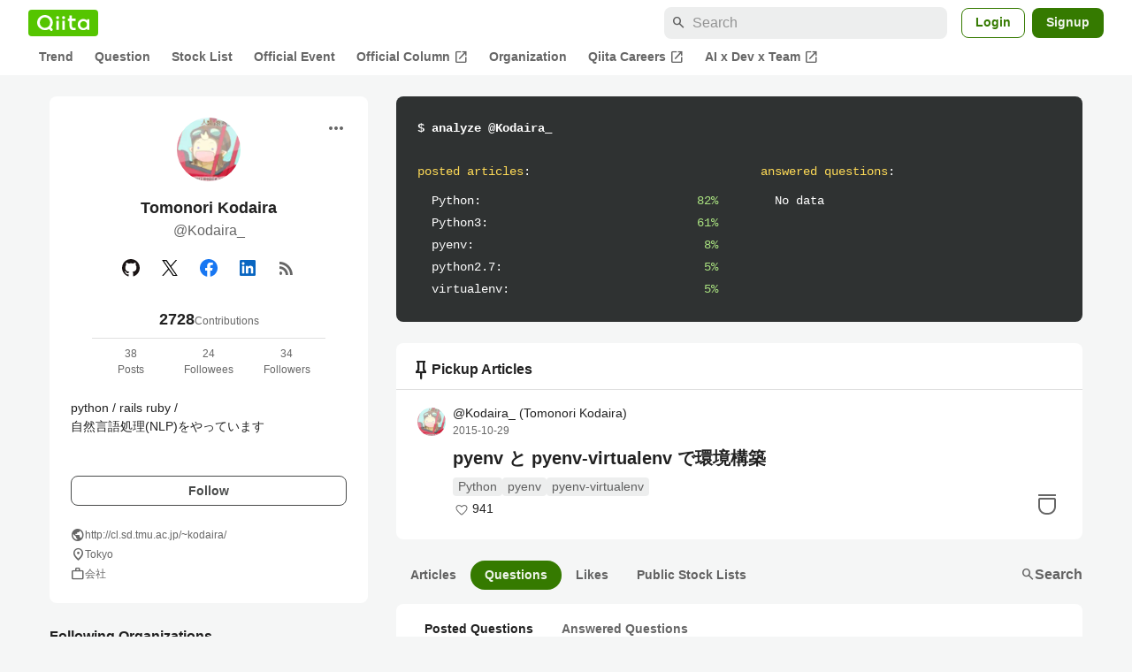

--- FILE ---
content_type: text/html; charset=utf-8
request_url: https://qiita.com/Kodaira_/questions
body_size: 19224
content:
<!DOCTYPE html><html lang="ja"><head><meta charset="utf-8" /><title>Questions posted by Kodaira_ - Qiita</title><meta content="python / rails ruby / 
自然言語処理(NLP)をやっています

" name="description" /><meta content="width=device-width,initial-scale=1,shrink-to-fit=no,viewport-fit=cover" name="viewport" /><meta content="#ffffff" name="theme-color" /><meta content="XWpkTG32-_C4joZoJ_UsmDUi-zaH-hcrjF6ZC_FoFbk" name="google-site-verification" /><meta content="telephone=no" name="format-detection" /><link rel="canonical" href="https://qiita.com/Kodaira_/questions" /><meta content="noindex, nofollow" name="robots" /><link href="/manifest.json" rel="manifest" /><link href="/opensearch.xml" rel="search" title="Qiita" type="application/opensearchdescription+xml" /><link as="script" href="https://www.googletagservices.com/tag/js/gpt.js" rel="preload" /><link href="https://securepubads.g.doubleclick.net" rel="preconnect" /><script async="" src="https://www.googletagservices.com/tag/js/gpt.js"></script><link as="script" href="https://fam.adingo.jp/bid-strap/qiita/pb.js" rel="preload" /><script async="" src="https://fam.adingo.jp/bid-strap/qiita/pb.js"></script><script>var bsttag = window.bsttag || {cmd: []};
bsttag.failSafeTimeout = 3000;
bsttag.launchAuction = function (slots) {
  var hbm = {};
  bsttag.cmd.push(function(cmd) {
    hbm = cmd.requestBids({adUnits: slots});
  });

  setTimeout(function () {
    if (hbm.isRequestSent) {
      return;
    }
    hbm.isRequestSent = true;
    googletag.cmd.push(function() {
      googletag.pubads().refresh(slots);
    });
  }, bsttag.failSafeTimeout);
};</script><meta name="csrf-param" content="authenticity_token" />
<meta name="csrf-token" content="DrZXn6YjVPz1AC4otqlqMJ9uhBApymwuh6u5-a_5uXaYA6qEjucDl9Icei9Z0HSUmNkqmJB4atmmAc2FDYoLvQ" /><link rel="icon" type="image/x-icon" href="https://cdn.qiita.com/assets/favicons/public/production-c620d3e403342b1022967ba5e3db1aaa.ico" /><link rel="apple-touch-icon" type="image/png" href="https://cdn.qiita.com/assets/favicons/public/apple-touch-icon-ec5ba42a24ae923f16825592efdc356f.png" /><link rel="stylesheet" href="https://cdn.qiita.com/assets/public/style-ff0dfefac6a8c405e55bfe3f37862d3a.min.css" media="all" /><link rel="stylesheet" href="https://fonts.googleapis.com/css2?family=Material+Symbols+Outlined:opsz,wght,FILL,GRAD@24,500,0..1,-25..0" media="all" /><script src="https://cdn.qiita.com/assets/public/v3-bundle-380b2e4134645a76.min.js" defer="defer"></script><meta name="twitter:card" content="summary_large_image"><meta content="@Qiita" name="twitter:site" /><meta property="og:type" content="article"><meta property="og:title" content="@Questions posted by Kodaira_ - Qiita"><meta property="og:image" content="https://cdn.qiita.com/assets/qiita-ogp-3b6fcfdd74755a85107071ffc3155898.png"><meta property="og:description" content="python / rails ruby / 
自然言語処理(NLP)をやっています

"><meta content="https://qiita.com/Kodaira_/questions" property="og:url" /><meta content="Qiita" property="og:site_name" /><meta content="564524038" property="fb:admins" /><link rel="alternate" type="application/atom+xml" title="Atom Feed" href="https://qiita.com/Kodaira_/feed" /><style data-emotion="style-global m7rwj7">.style-m7rwj7{-webkit-align-items:start;-webkit-box-align:start;-ms-flex-align:start;align-items:start;display:grid;gap:32px;grid-template-columns:minmax(250px, 360px) minmax(450px, 1fr);margin:24px auto 0;max-width:1200px;padding:0 16px;width:100%;word-break:break-all;}@media (max-width: 769px){.style-m7rwj7{gap:24px;grid-template-columns:1fr;margin:16px auto 0;}}</style><style data-emotion="style-global x9e6ck">.style-x9e6ck{width:100%;display:grid;gap:24px;}@media (max-width: 769px){.style-x9e6ck{width:100%;max-width:100%;margin:0;padding:0;}}</style><style data-emotion="style-global y3rr1o">.style-y3rr1o{background:var(--color-surface);border-radius:8px;padding:24px;position:relative;width:100%;word-break:break-all;}</style><style data-emotion="style-global v2p563">.style-v2p563{display:inline-block;-webkit-flex-shrink:0;-ms-flex-negative:0;flex-shrink:0;font-size:24px;height:24px;overflow:hidden;width:24px;}</style><style data-emotion="style-global 1m5be6d">.style-1m5be6d{-webkit-align-items:center;-webkit-box-align:center;-ms-flex-align:center;align-items:center;display:-webkit-box;display:-webkit-flex;display:-ms-flexbox;display:flex;-webkit-flex-direction:column;-ms-flex-direction:column;flex-direction:column;-webkit-box-pack:center;-ms-flex-pack:center;-webkit-justify-content:center;justify-content:center;}</style><style data-emotion="style-global 1jy4oqq">.style-1jy4oqq{border-radius:50%;-webkit-flex-shrink:0;-ms-flex-negative:0;flex-shrink:0;overflow:hidden;position:relative;width:72px;height:72px;}.style-1jy4oqq::before{background-color:var(--color-gray0);border-radius:50%;content:"";height:71px;left:50%;position:absolute;top:50%;-webkit-transform:translate(-50%, -50%);-moz-transform:translate(-50%, -50%);-ms-transform:translate(-50%, -50%);transform:translate(-50%, -50%);width:71px;}</style><style data-emotion="style-global nr0z5m">.style-nr0z5m{display:block;height:72px;object-fit:contain;position:relative;width:72px;}</style><style data-emotion="style-global s8ei2s">.style-s8ei2s{color:var(--color-highEmphasis);font-size:var(--font-size-subhead-2);font-weight:600;line-height:1.6;margin-top:16px;}</style><style data-emotion="style-global nhj0do">.style-nhj0do{color:var(--color-mediumEmphasis);line-height:1.5;}</style><style data-emotion="style-global nqy5i5">.style-nqy5i5{-webkit-align-items:center;-webkit-box-align:center;-ms-flex-align:center;align-items:center;display:-webkit-box;display:-webkit-flex;display:-ms-flexbox;display:flex;-webkit-box-pack:center;-ms-flex-pack:center;-webkit-justify-content:center;justify-content:center;margin-top:8px;}</style><style data-emotion="style-global tecdps">.style-tecdps{border-radius:50%;display:-webkit-box;display:-webkit-flex;display:-ms-flexbox;display:flex;padding:12px;}.style-tecdps:active{background-color:var(--color-surfaceVariant);}@media (hover: hover) and (pointer: fine){.style-tecdps:hover{background-color:var(--color-surfaceVariant);}}</style><style data-emotion="style-global bgepov">.style-bgepov{height:20px;fill:var(--color-github);width:20px;}</style><style data-emotion="style-global 1b1cd5z">.style-1b1cd5z{height:20px;fill:var(--color-twitter);width:20px;}</style><style data-emotion="style-global 157xj1g">.style-157xj1g{height:20px;fill:#1877f2;width:20px;}</style><style data-emotion="style-global 20cay7">.style-20cay7{height:20px;fill:#0A66C1;width:20px;}</style><style data-emotion="style-global 16qftz4">.style-16qftz4{display:inline-block;-webkit-flex-shrink:0;-ms-flex-negative:0;flex-shrink:0;font-size:20px;height:20px;overflow:hidden;width:20px;color:var(--color-mediumEmphasis);}</style><style data-emotion="style-global oxylxi">.style-oxylxi{-webkit-align-items:center;-webkit-box-align:center;-ms-flex-align:center;align-items:center;display:-webkit-box;display:-webkit-flex;display:-ms-flexbox;display:flex;-webkit-flex-direction:column;-ms-flex-direction:column;flex-direction:column;margin-top:24px;padding:0 24px;width:100%;}</style><style data-emotion="style-global whort5">.style-whort5{-webkit-align-items:baseline;-webkit-box-align:baseline;-ms-flex-align:baseline;align-items:baseline;color:var(--color-highEmphasis);display:-webkit-box;display:-webkit-flex;display:-ms-flexbox;display:flex;gap:4px;}.style-whort5:active{-webkit-text-decoration:underline;text-decoration:underline;}@media (hover: hover) and (pointer: fine){.style-whort5:hover{-webkit-text-decoration:underline;text-decoration:underline;}}</style><style data-emotion="style-global 1snuvpu">.style-1snuvpu{font-size:var(--font-size-subhead-2);font-weight:600;line-height:1.4;}</style><style data-emotion="style-global 1hpkjug">.style-1hpkjug{color:var(--color-mediumEmphasis);font-size:var(--font-size-body-3);line-height:1.5;}</style><style data-emotion="style-global 80q3hi">.style-80q3hi{-webkit-align-items:center;-webkit-box-align:center;-ms-flex-align:center;align-items:center;border-top:1px solid var(--color-divider);display:-webkit-box;display:-webkit-flex;display:-ms-flexbox;display:flex;margin-top:8px;padding-top:8px;width:100%;}</style><style data-emotion="style-global 1ljjbul">.style-1ljjbul{color:var(--color-mediumEmphasis);font-size:var(--font-size-body-3);line-height:1.5;text-align:center;width:calc(100% / 3);}</style><style data-emotion="style-global 1ag6kdk">.style-1ag6kdk{color:var(--color-highEmphasis);font-size:var(--font-size-body-2);line-height:1.5;margin-top:24px;white-space:pre-wrap;}</style><style data-emotion="style-global 3rmoy5">.style-3rmoy5{border-radius:8px;cursor:pointer;display:inline-block;-webkit-flex-shrink:0;-ms-flex-negative:0;flex-shrink:0;font-size:var(--font-size-body-2);font-weight:600;line-height:var(--line-height-body);min-height:34px;min-width:106px;text-align:center;-webkit-transition:.1s ease-out;transition:.1s ease-out;transition-property:background-color,border-color;-webkit-user-select:none;-moz-user-select:none;-ms-user-select:none;user-select:none;vertical-align:middle;white-space:nowrap;background-color:var(--color-surface);border:1px solid var(--color-grayBorder);color:var(--color-grayText);padding:3px 15px;margin-top:24px;width:100%;}</style><style data-emotion="style-global 178yklu">.style-178yklu{margin-top:24px;}</style><style data-emotion="style-global 18ykp90">.style-18ykp90{-webkit-align-items:center;-webkit-box-align:center;-ms-flex-align:center;align-items:center;display:-webkit-box;display:-webkit-flex;display:-ms-flexbox;display:flex;gap:4px;}.style-18ykp90+.style-18ykp90{margin-top:4px;}</style><style data-emotion="style-global n5k90r">.style-n5k90r{display:inline-block;-webkit-flex-shrink:0;-ms-flex-negative:0;flex-shrink:0;font-size:16px;height:16px;overflow:hidden;width:16px;color:var(--color-mediumEmphasis);}</style><style data-emotion="style-global 1afofdy">.style-1afofdy{-webkit-transform:scale(0,0);-moz-transform:scale(0,0);-ms-transform:scale(0,0);transform:scale(0,0);position:absolute;}</style><style data-emotion="style-global 3vn0os">.style-3vn0os{color:var(--color-mediumEmphasis);font-size:12px;line-height:1.5;}</style><style data-emotion="style-global 1u0hf0k">.style-1u0hf0k{-webkit-align-items:center;-webkit-box-align:center;-ms-flex-align:center;align-items:center;display:-webkit-box;display:-webkit-flex;display:-ms-flexbox;display:flex;gap:8px;-webkit-box-pack:justify;-webkit-justify-content:space-between;justify-content:space-between;}</style><style data-emotion="style-global vbtr99">.style-vbtr99{color:var(--color-highEmphasis);font-size:var(--font-size-body-1);font-weight:600;}</style><style data-emotion="style-global 12rvrc0">.style-12rvrc0{color:var(--color-highEmphasis);font-size:var(--font-size-body-2);margin-top:8px;}</style><style data-emotion="style-global 1qmgvb5">.style-1qmgvb5{color:var(--color-mediumEmphasis);font-size:var(--font-size-body-3);font-weight:600;}</style><style data-emotion="style-global o3sgs5">.style-o3sgs5{display:-webkit-box;display:-webkit-flex;display:-ms-flexbox;display:flex;-webkit-box-flex-wrap:wrap;-webkit-flex-wrap:wrap;-ms-flex-wrap:wrap;flex-wrap:wrap;gap:4px;margin-top:8px;}.style-o3sgs5::after{content:"";line-height:var(--line-height-body-dense);}</style><style data-emotion="style-global 1ieqix9">.style-1ieqix9{background-color:var(--color-surfaceVariant);border-radius:4px;color:var(--color-mediumEmphasis);font-size:var(--font-size-body-2);line-height:var(--line-height-body-dense);padding:0 6px;}.style-1ieqix9:active{background-color:var(--color-gray30);-webkit-text-decoration:none;text-decoration:none;}@media (hover: hover) and (pointer: fine){.style-1ieqix9:hover{background-color:var(--color-gray30);-webkit-text-decoration:none;text-decoration:none;}}</style><style data-emotion="style-global 1uhsie3">.style-1uhsie3{background-color:var(--color-gray100);border-radius:8px;color:var(--color-gray0);display:-webkit-box;display:-webkit-flex;display:-ms-flexbox;display:flex;-webkit-flex-direction:column;-ms-flex-direction:column;flex-direction:column;font-family:"SFMono-Regular",Consolas,"Liberation Mono",Menlo,Courier,monospace;font-size:var(--font-size-body-2);padding:24px;}</style><style data-emotion="style-global 1vg6q84">.style-1vg6q84{font-weight:700;}</style><style data-emotion="style-global 19b1h4s">.style-19b1h4s{display:grid;gap:48px;grid-template-columns:repeat(2, calc((100% - 48px) / 2));margin-top:24px;}@media (max-width: 479px){.style-19b1h4s{gap:24px;grid-template-columns:1fr;}}</style><style data-emotion="style-global dbbqgx">.style-dbbqgx{color:var(--color-yellow40);}.style-dbbqgx span{color:var(--color-gray0);}</style><style data-emotion="style-global 4wfmjh">.style-4wfmjh{margin-top:8px;padding-left:16px;}</style><style data-emotion="style-global 1yt4yhy">.style-1yt4yhy{display:grid;grid-template-columns:1fr 38px;gap:16px;}</style><style data-emotion="style-global 8uhtka">.style-8uhtka{overflow:hidden;text-overflow:ellipsis;white-space:nowrap;}</style><style data-emotion="style-global 14aqhkq">.style-14aqhkq{color:var(--color-green40);text-align:right;}</style><style data-emotion="style-global 1dopnvl">.style-1dopnvl{background:var(--color-surface);border-radius:8px;padding:8px 0;width:100%;}</style><style data-emotion="style-global tveszc">.style-tveszc{-webkit-align-items:center;-webkit-box-align:center;-ms-flex-align:center;align-items:center;border-bottom:1px solid var(--color-divider);display:-webkit-box;display:-webkit-flex;display:-ms-flexbox;display:flex;gap:8px;padding:8px 16px;}</style><style data-emotion="style-global 1xzsjx5">.style-1xzsjx5{font-size:var(--font-size-body-1);font-weight:600;-webkit-box-flex:1;-webkit-flex-grow:1;-ms-flex-positive:1;flex-grow:1;}</style><style data-emotion="style-global oi42s2">.style-oi42s2:modal{background-color:transparent;border:none;max-height:none;max-width:none;width:100%;height:100dvh;display:grid;place-items:center;padding:16px;}.style-oi42s2::backdrop{background-color:rgb(0 0 0 / .32);}</style><style data-emotion="style-global 1ydvl4f">.style-1ydvl4f{background-color:var(--color-surface);border-radius:8px;color:var(--color-highEmphasis);max-width:600px;max-height:calc(100vh - 160px);overflow-y:auto;padding:24px;width:100%;scrollbar-width:thin;scrollbar-color:var(--scrollbar-color-scrollbarThumb) transparent;height:100%;padding:0;position:relative;}.style-1ydvl4f::-webkit-scrollbar{width:8px;}.style-1ydvl4f::-webkit-scrollbar-track{background:transparent;}.style-1ydvl4f::-webkit-scrollbar-thumb{background:var(--scrollbar-color-scrollbarThumb);border-radius:4px;}</style><style data-emotion="style-global 1tgbnja">.style-1tgbnja{background-color:transparent;color:var(--color-mediumEmphasis);display:-webkit-box;display:-webkit-flex;display:-ms-flexbox;display:flex;padding:8px;position:absolute;right:16px;top:16px;}.style-1tgbnja:active{color:var(--color-highEmphasis);}@media (hover: hover) and (pointer: fine){.style-1tgbnja:hover{color:var(--color-highEmphasis);}}@media (max-width: 769px){.style-1tgbnja{right:8px;top:8px;}}</style><style data-emotion="style-global wc0i85">.style-wc0i85{border:none;display:grid;grid-template-rows:auto minmax(0, 1fr);}</style><style data-emotion="style-global s93jt4">.style-s93jt4{color:var(--color-highEmphasis);font-size:var(--font-size-subhead-2);font-weight:600;line-height:var(--line-height-subhead-dense);padding:24px 56px 24px 24px;}@media (max-width: 769px){.style-s93jt4{padding:16px 48px 16px 16px;}}</style><style data-emotion="style-global 1ugfg3a">.style-1ugfg3a{display:grid;grid-template-rows:minmax(0, 1fr) auto;overflow:hidden;}</style><style data-emotion="style-global 1nx4ptu">.style-1nx4ptu{border-top:1px solid var(--color-divider);display:grid;gap:4px;padding:12px 24px;overflow-y:scroll;}@media (max-width: 769px){.style-1nx4ptu{padding:8px 16px;}}</style><style data-emotion="style-global eo63uh">.style-eo63uh{border-top:1px solid var(--color-divider);display:-webkit-box;display:-webkit-flex;display:-ms-flexbox;display:flex;-webkit-box-pack:end;-ms-flex-pack:end;-webkit-justify-content:flex-end;justify-content:flex-end;padding:8px 24px;}</style><style data-emotion="style-global mtcazu">.style-mtcazu{border-radius:8px;box-sizing:border-box;cursor:pointer;display:inline-block;-webkit-flex-shrink:0;-ms-flex-negative:0;flex-shrink:0;font-size:14px;font-weight:600;line-height:1.8;margin-bottom:0;min-height:34px;min-width:64px;text-align:center;-webkit-user-select:none;-moz-user-select:none;-ms-user-select:none;user-select:none;vertical-align:middle;white-space:nowrap;-webkit-transition:.1s ease-out;transition:.1s ease-out;transition-property:background-color,border-color;background-color:var(--color-greenContainer);color:var(--color-onContainerText);padding:4px 16px;}.style-mtcazu:disabled{box-shadow:none;cursor:not-allowed;opacity:0.32;}.style-mtcazu:active{background-color:var(--color-greenContainerDim);}@media (hover: hover) and (pointer: fine){.style-mtcazu:hover{background-color:var(--color-greenContainerDim);}}</style><style data-emotion="style-global k21u6n">.style-k21u6n >article:nth-of-type(n+2){border-top:1px solid var(--color-divider);}</style><style data-emotion="style-global nqak7h">.style-nqak7h{cursor:pointer;padding:16px 24px;position:relative;}@media (max-width: 991px){.style-nqak7h{padding:16px;}}</style><style data-emotion="style-global 32d82q">.style-32d82q{bottom:0;left:0;position:absolute;right:0;top:0;}</style><style data-emotion="style-global 70qvj9">.style-70qvj9{display:-webkit-box;display:-webkit-flex;display:-ms-flexbox;display:flex;-webkit-align-items:center;-webkit-box-align:center;-ms-flex-align:center;align-items:center;}</style><style data-emotion="style-global d39wln">.style-d39wln{-webkit-align-items:center;-webkit-box-align:center;-ms-flex-align:center;align-items:center;color:var(--color-highEmphasis);display:-webkit-box;display:-webkit-flex;display:-ms-flexbox;display:flex;-webkit-flex-shrink:0;-ms-flex-negative:0;flex-shrink:0;z-index:1;}@media (hover: hover) and (pointer: fine){.style-d39wln:hover,.style-d39wln:active{-webkit-text-decoration:underline;text-decoration:underline;}.style-d39wln:hover >img,.style-d39wln:active >img{-webkit-filter:brightness(0.8);filter:brightness(0.8);-webkit-transition:.1s ease-out;transition:.1s ease-out;}}@media (hover: none) and (any-pointer: coarse){.style-d39wln:active{-webkit-text-decoration:underline;text-decoration:underline;}.style-d39wln:active >img{-webkit-filter:brightness(0.8);filter:brightness(0.8);-webkit-transition:.1s ease-out;transition:.1s ease-out;}}</style><style data-emotion="style-global 135heiq">.style-135heiq{border-radius:50%;-webkit-flex-shrink:0;-ms-flex-negative:0;flex-shrink:0;overflow:hidden;position:relative;width:32px;height:32px;}.style-135heiq::before{background-color:var(--color-gray0);border-radius:50%;content:"";height:31px;left:50%;position:absolute;top:50%;-webkit-transform:translate(-50%, -50%);-moz-transform:translate(-50%, -50%);-ms-transform:translate(-50%, -50%);transform:translate(-50%, -50%);width:31px;}</style><style data-emotion="style-global 1h6ertn">.style-1h6ertn{display:block;height:32px;object-fit:contain;position:relative;width:32px;}</style><style data-emotion="style-global c45axb">.style-c45axb{display:-webkit-box;display:-webkit-flex;display:-ms-flexbox;display:flex;-webkit-flex-direction:column;-ms-flex-direction:column;flex-direction:column;line-height:var(--line-height-body-dense);font-size:var(--font-size-body-2);margin-left:8px;}</style><style data-emotion="style-global cm95co">.style-cm95co{display:grid;gap:4px;grid-template-columns:repeat(3, auto);line-height:var(--line-height-body-dense);max-width:100%;position:relative;z-index:1;}</style><style data-emotion="style-global 6i83bp">.style-6i83bp{color:var(--color-highEmphasis);overflow:hidden;text-overflow:ellipsis;white-space:nowrap;}</style><style data-emotion="style-global 15fzge">.style-15fzge{margin-left:4px;}</style><style data-emotion="style-global hl9vr4">.style-hl9vr4{color:var(--color-mediumEmphasis);font-size:var(--font-size-body-3);}</style><style data-emotion="style-global 1t4fpk1">.style-1t4fpk1{margin-top:8px;margin-left:40px;position:relative;z-index:1;}@media (max-width: 479px){.style-1t4fpk1{margin-left:0;}}</style><style data-emotion="style-global 1qb6j16">.style-1qb6j16{-webkit-box-orient:vertical;-webkit-line-clamp:2;display:-webkit-box;overflow:hidden;font-size:var(--font-size-subhead-1);font-weight:600;color:var(--color-highEmphasis);line-height:var(--line-height-subhead-dense);word-break:break-all;}.style-1qb6j16:visited{color:var(--color-grayVisitedText);}</style><style data-emotion="style-global n1j2x6">.style-n1j2x6{line-height:var(--line-height-body-dense);margin-top:8px;margin-left:40px;}@media (max-width: 479px){.style-n1j2x6{margin-left:0;}}</style><style data-emotion="style-global gnec1p">.style-gnec1p{display:-webkit-box;display:-webkit-flex;display:-ms-flexbox;display:flex;-webkit-box-flex-wrap:wrap;-webkit-flex-wrap:wrap;-ms-flex-wrap:wrap;flex-wrap:wrap;gap:4px;line-height:1.5;}</style><style data-emotion="style-global 19h8hex">.style-19h8hex{background-color:var(--color-surfaceVariant);border-radius:4px;color:var(--color-mediumEmphasis);display:block;font-size:var(--font-size-body-2);line-height:var(--line-height-body-dense);padding:0 6px;position:relative;z-index:1;}.style-19h8hex:active{-webkit-text-decoration:none;text-decoration:none;background-color:var(--color-surfaceVariantDim);}@media (hover: hover) and (pointer: fine){.style-19h8hex:hover{-webkit-text-decoration:none;text-decoration:none;background-color:var(--color-surfaceVariantDim);}}</style><style data-emotion="style-global 1fvis2l">.style-1fvis2l{-webkit-align-items:center;-webkit-box-align:center;-ms-flex-align:center;align-items:center;display:-webkit-box;display:-webkit-flex;display:-ms-flexbox;display:flex;margin-top:4px;}</style><style data-emotion="style-global fv2drl">.style-fv2drl{-webkit-align-items:center;-webkit-box-align:center;-ms-flex-align:center;align-items:center;display:-webkit-box;display:-webkit-flex;display:-ms-flexbox;display:flex;height:20px;-webkit-box-pack:center;-ms-flex-pack:center;-webkit-justify-content:center;justify-content:center;width:20px;}</style><style data-emotion="style-global 1iqsurv">.style-1iqsurv{display:inline-block;fill:var(--color-mediumEmphasis);height:16px;vertical-align:middle;width:16px;}</style><style data-emotion="style-global 1whzdj5">.style-1whzdj5{font-size:var(--font-size-body-2);color:var(--color-highEmphasis);margin-left:2px;}</style><style data-emotion="style-global 17ks4wf">.style-17ks4wf{position:absolute;right:24px;bottom:16px;}@media (max-width: 769px){.style-17ks4wf{right:16px;}}</style><style data-emotion="style-global 19mrtba">.style-19mrtba{display:inline-block;fill:var(--color-mediumEmphasis);height:32px;width:32px;}</style><style data-emotion="style-global acjjku">.style-acjjku{scroll-margin-top:8px;}</style><style data-emotion="style-global 22pe9i">.style-22pe9i{-webkit-align-items:center;-webkit-box-align:center;-ms-flex-align:center;align-items:center;display:-webkit-box;display:-webkit-flex;display:-ms-flexbox;display:flex;-webkit-box-flex-wrap:wrap;-webkit-flex-wrap:wrap;-ms-flex-wrap:wrap;flex-wrap:wrap;gap:16px;-webkit-box-pack:justify;-webkit-justify-content:space-between;justify-content:space-between;}</style><style data-emotion="style-global w71h9n">.style-w71h9n{display:-webkit-box;display:-webkit-flex;display:-ms-flexbox;display:flex;overflow-x:auto;scrollbar-width:thin;scrollbar-color:var(--scrollbar-color-scrollbarThumb) transparent;}.style-w71h9n::-webkit-scrollbar{height:8px;}.style-w71h9n::-webkit-scrollbar-track{background:transparent;}.style-w71h9n::-webkit-scrollbar-thumb{background:var(--scrollbar-color-scrollbarThumb);border-radius:4px;}</style><style data-emotion="style-global 131r831">.style-131r831{background-color:transparent;border-radius:24px;color:var(--color-mediumEmphasis);-webkit-flex-shrink:0;-ms-flex-negative:0;flex-shrink:0;font-size:var(--font-size-body-2);font-weight:600;padding:4px 16px;}.style-131r831:hover,.style-131r831:active{-webkit-text-decoration:none;text-decoration:none;}.style-131r831:active{background-color:var(--color-surfaceVariant);color:var(--color-mediumEmphasis);}@media (hover: hover) and (pointer: fine){.style-131r831:hover{background-color:var(--color-surfaceVariant);color:var(--color-mediumEmphasis);}}</style><style data-emotion="style-global 119ux2j">.style-119ux2j{background-color:var(--color-greenContainer);border-radius:24px;color:var(--color-onContainerText);-webkit-flex-shrink:0;-ms-flex-negative:0;flex-shrink:0;font-size:var(--font-size-body-2);font-weight:600;padding:4px 16px;}.style-119ux2j:hover,.style-119ux2j:active{-webkit-text-decoration:none;text-decoration:none;}.style-119ux2j:active{background-color:var(--color-greenContainer);color:var(--color-onContainerText);}@media (hover: hover) and (pointer: fine){.style-119ux2j:hover{background-color:var(--color-greenContainer);color:var(--color-onContainerText);}}</style><style data-emotion="style-global z6198j">.style-z6198j{-webkit-align-items:center;-webkit-box-align:center;-ms-flex-align:center;align-items:center;color:var(--color-mediumEmphasis);display:-webkit-box;display:-webkit-flex;display:-ms-flexbox;display:flex;font-weight:600;padding-bottom:1px;}.style-z6198j:hover,.style-z6198j:active{-webkit-text-decoration:none;text-decoration:none;}.style-z6198j:active:hover{border-bottom:1px solid var(--color-mediumEmphasis);padding-bottom:0;}@media (hover: hover) and (pointer: fine){.style-z6198j:hover{border-bottom:1px solid var(--color-mediumEmphasis);padding-bottom:0;}}</style><style data-emotion="style-global 1jvcm2e">.style-1jvcm2e{display:inline-block;-webkit-flex-shrink:0;-ms-flex-negative:0;flex-shrink:0;font-size:16px;height:16px;overflow:hidden;width:16px;}</style><style data-emotion="style-global 1cf27l9">.style-1cf27l9{background-color:var(--color-surface);border-radius:8px;margin-top:16px;padding:8px 0;}</style><style data-emotion="style-global 1bk9n1v">.style-1bk9n1v{border-bottom:1px solid var(--color-divider);display:-webkit-box;display:-webkit-flex;display:-ms-flexbox;display:flex;overflow-x:auto;padding:0 16px;scrollbar-width:thin;scrollbar-color:var(--scrollbar-color-scrollbarThumb) transparent;}.style-1bk9n1v::-webkit-scrollbar{height:8px;}.style-1bk9n1v::-webkit-scrollbar-track{background:transparent;}.style-1bk9n1v::-webkit-scrollbar-thumb{background:var(--scrollbar-color-scrollbarThumb);border-radius:4px;}</style><style data-emotion="style-global 86izkk">.style-86izkk{-webkit-flex-shrink:0;-ms-flex-negative:0;flex-shrink:0;color:var(--color-highEmphasis);font-size:var(--font-size-body-2);font-weight:600;padding:8px 16px;position:relative;text-align:center;}.style-86izkk:hover,.style-86izkk:active{-webkit-text-decoration:none;text-decoration:none;}.style-86izkk:active{color:var(--color-highEmphasis);}@media (hover: hover) and (pointer: fine){.style-86izkk:hover{color:var(--color-highEmphasis);}}.style-86izkk:after{border-radius:4px 4px 0 0;background-color:var(--color-greenContainer);bottom:0;content:"";height:4px;left:0;position:absolute;right:0;}</style><style data-emotion="style-global 8trra4">.style-8trra4{-webkit-flex-shrink:0;-ms-flex-negative:0;flex-shrink:0;color:var(--color-mediumEmphasis);font-size:var(--font-size-body-2);font-weight:600;padding:8px 16px;position:relative;text-align:center;}.style-8trra4:hover,.style-8trra4:active{-webkit-text-decoration:none;text-decoration:none;}.style-8trra4:active{color:var(--color-highEmphasis);}@media (hover: hover) and (pointer: fine){.style-8trra4:hover{color:var(--color-highEmphasis);}}</style><style data-emotion="style jbbmo6 bm9z7z qq6zxg dwyaab">.style-jbbmo6{position:absolute;top:16px;right:16px;}.style-bm9z7z{background:transparent;color:var(--color-mediumEmphasis);padding:8px;display:grid;place-items:center;}.style-bm9z7z:hover{color:var(--color-highEmphasis);}.style-qq6zxg{display:grid;grid-template-rows:minmax(0, 1fr) auto;height:100%;}.style-dwyaab{background-color:transparent;display:-webkit-box;display:-webkit-flex;display:-ms-flexbox;display:flex;position:relative;z-index:1;}.style-dwyaab:active::before{content:"";height:40px;position:absolute;width:40px;background-color:var(--color-surfaceVariant);border-radius:50%;top:-4px;left:-4px;z-index:-1;}@media (hover: hover) and (pointer: fine){.style-dwyaab:hover::before{content:"";height:40px;position:absolute;width:40px;background-color:var(--color-surfaceVariant);border-radius:50%;top:-4px;left:-4px;z-index:-1;}}</style><style data-emotion="style-global 1736035">.style-1736035{display:-webkit-box;display:-webkit-flex;display:-ms-flexbox;display:flex;font-size:var(--font-size-body-2);font-weight:600;list-style:none;max-width:1656px;overflow-x:auto;padding:0 32px;width:100%;scrollbar-width:thin;scrollbar-color:var(--scrollbar-color-scrollbarThumb) transparent;}.style-1736035::-webkit-scrollbar{height:8px;}.style-1736035::-webkit-scrollbar-track{background:transparent;}.style-1736035::-webkit-scrollbar-thumb{background:var(--scrollbar-color-scrollbarThumb);border-radius:4px;}@media (max-width: 769px){.style-1736035{padding:0 16px;}}</style><style data-emotion="style-global 1cnt4b8">.style-1cnt4b8{background-color:var(--color-surface);}</style><style data-emotion="style-global ymuwam">.style-ymuwam{-webkit-align-items:center;-webkit-box-align:center;-ms-flex-align:center;align-items:center;display:-webkit-box;display:-webkit-flex;display:-ms-flexbox;display:flex;-webkit-box-pack:justify;-webkit-justify-content:space-between;justify-content:space-between;margin:auto;max-width:1656px;padding:8px 32px 0;width:100%;}@media (max-width: 769px){.style-ymuwam{padding:8px 16px 0;}}</style><style data-emotion="style-global fv3lde">.style-fv3lde{-webkit-align-items:center;-webkit-box-align:center;-ms-flex-align:center;align-items:center;display:-webkit-box;display:-webkit-flex;display:-ms-flexbox;display:flex;}</style><style data-emotion="style-global 1etvg7j">.style-1etvg7j{background-color:var(--color-qiitaGreen);display:-webkit-box;display:-webkit-flex;display:-ms-flexbox;display:flex;padding:6px 10px;border-radius:4px;}.style-1etvg7j >svg{fill:var(--color-gray0);height:18px;}</style><style data-emotion="style-global 68a7fl">.style-68a7fl{margin-right:12px;position:relative;width:320px;}@media (max-width: 991px){.style-68a7fl{display:none;}}</style><style data-emotion="style-global 18lpml7">.style-18lpml7{display:inline-block;-webkit-flex-shrink:0;-ms-flex-negative:0;flex-shrink:0;font-size:16px;height:16px;overflow:hidden;width:16px;color:var(--color-mediumEmphasis);left:8px;position:absolute;top:50%;-webkit-transform:translateY(-50%);-moz-transform:translateY(-50%);-ms-transform:translateY(-50%);transform:translateY(-50%);}</style><style data-emotion="style-global 1gmi769">.style-1gmi769{background-color:var(--color-surfaceVariant);border:none;border-radius:8px;color:var(--color-highEmphasis);font-size:var(--font-size-body-1);line-height:var(--line-height-body);padding:4px 8px 4px 32px;width:100%;}.style-1gmi769::-webkit-input-placeholder{color:var(--color-disabled);}.style-1gmi769::-moz-placeholder{color:var(--color-disabled);}.style-1gmi769:-ms-input-placeholder{color:var(--color-disabled);}.style-1gmi769::placeholder{color:var(--color-disabled);}.style-1gmi769::-webkit-search-cancel-button{-webkit-appearance:none;}</style><style data-emotion="style-global 17ja8a3">.style-17ja8a3{display:none;}@media (max-width: 991px){.style-17ja8a3{-webkit-align-items:center;-webkit-box-align:center;-ms-flex-align:center;align-items:center;background-color:inherit;color:var(--color-mediumEmphasis);display:-webkit-box;display:-webkit-flex;display:-ms-flexbox;display:flex;font-size:var(--font-size-body-1);-webkit-box-pack:center;-ms-flex-pack:center;-webkit-justify-content:center;justify-content:center;padding:10px;}}.style-17ja8a3:active{color:var(--color-highEmphasis);}@media (hover: hover) and (pointer: fine){.style-17ja8a3:hover{color:var(--color-highEmphasis);}}</style><style data-emotion="style-global v2p563">.style-v2p563{display:inline-block;-webkit-flex-shrink:0;-ms-flex-negative:0;flex-shrink:0;font-size:24px;height:24px;overflow:hidden;width:24px;}</style><style data-emotion="style-global 1afofdy">.style-1afofdy{-webkit-transform:scale(0,0);-moz-transform:scale(0,0);-ms-transform:scale(0,0);transform:scale(0,0);position:absolute;}</style><style data-emotion="style-global 1sn73cs">.style-1sn73cs{border-radius:8px;box-sizing:border-box;display:inline-block;-webkit-flex-shrink:0;-ms-flex-negative:0;flex-shrink:0;font-size:14px;font-weight:600;line-height:1.8;min-height:34px;min-width:64px;opacity:1;pointer-events:auto;text-align:center;-webkit-user-select:none;-moz-user-select:none;-ms-user-select:none;user-select:none;vertical-align:middle;white-space:nowrap;-webkit-transition:.1s ease-out;transition:.1s ease-out;transition-property:background-color,border-color;background-color:var(--color-surface);border:1px solid var(--color-greenBorder);color:var(--color-greenText);padding:3px 15px;margin-left:4px;}.style-1sn73cs:hover{-webkit-text-decoration:none;text-decoration:none;}.style-1sn73cs:active{background-color:var(--color-background);}@media (hover: hover) and (pointer: fine){.style-1sn73cs:hover{background-color:var(--color-background);}}</style><style data-emotion="style-global 1r635es">.style-1r635es{border-radius:8px;box-sizing:border-box;display:inline-block;-webkit-flex-shrink:0;-ms-flex-negative:0;flex-shrink:0;font-size:14px;font-weight:600;line-height:1.8;min-height:34px;min-width:64px;opacity:1;pointer-events:auto;text-align:center;-webkit-user-select:none;-moz-user-select:none;-ms-user-select:none;user-select:none;vertical-align:middle;white-space:nowrap;-webkit-transition:.1s ease-out;transition:.1s ease-out;transition-property:background-color,border-color;background-color:var(--color-greenContainer);color:var(--color-onContainerText);padding:4px 16px;margin-left:8px;}.style-1r635es:hover{-webkit-text-decoration:none;text-decoration:none;}.style-1r635es:active{background-color:var(--color-greenContainerDim);}@media (hover: hover) and (pointer: fine){.style-1r635es:hover{background-color:var(--color-greenContainerDim);}}</style><style data-emotion="style-global o5vjsc">.style-o5vjsc{display:none;margin:8px auto 0;width:calc(100vw - 32px);position:relative;}</style><style data-emotion="style-global 1l4w6pd">.style-1l4w6pd{display:-webkit-box;display:-webkit-flex;display:-ms-flexbox;display:flex;-webkit-box-pack:center;-ms-flex-pack:center;-webkit-justify-content:center;justify-content:center;}</style><style data-emotion="style-global yqetlk">.style-yqetlk{-webkit-align-items:center;-webkit-box-align:center;-ms-flex-align:center;align-items:center;color:var(--color-mediumEmphasis);display:-webkit-box;display:-webkit-flex;display:-ms-flexbox;display:flex;gap:2px;position:relative;white-space:nowrap;padding:4px 12px;margin:4px 0;}.style-yqetlk:hover{background-color:var(--color-surfaceVariant);border-radius:4px;color:var(--color-highEmphasis);-webkit-text-decoration:none;text-decoration:none;}</style><style data-emotion="style-global 1o3zxqp">.style-1o3zxqp{display:inline-block;-webkit-flex-shrink:0;-ms-flex-negative:0;flex-shrink:0;font-size:16px;height:16px;overflow:hidden;width:16px;margin-left:4px;}</style><style data-emotion="style "></style><style data-emotion="style "></style><style data-emotion="style-global 1geho0x">.style-1geho0x{color:var(--color-gray0);background-color:var(--color-gray90);display:grid;grid-template-columns:minmax(0, 1592px);-webkit-box-pack:center;-ms-flex-pack:center;-webkit-justify-content:center;justify-content:center;margin-top:64px;padding:48px 32px;width:100%;}@media (max-width: 991px){.style-1geho0x{padding-inline:16px;}}</style><style data-emotion="style-global 1vesoht">.style-1vesoht{display:-webkit-box;display:-webkit-flex;display:-ms-flexbox;display:flex;-webkit-box-pack:justify;-webkit-justify-content:space-between;justify-content:space-between;}@media (max-width: 1199px){.style-1vesoht{-webkit-flex-direction:column;-ms-flex-direction:column;flex-direction:column;}}</style><style data-emotion="style-global 1xygyrj">.style-1xygyrj{display:-webkit-box;display:-webkit-flex;display:-ms-flexbox;display:flex;-webkit-flex-direction:column;-ms-flex-direction:column;flex-direction:column;-webkit-flex-shrink:0;-ms-flex-negative:0;flex-shrink:0;-webkit-box-pack:justify;-webkit-justify-content:space-between;justify-content:space-between;margin-right:48px;}</style><style data-emotion="style-global j7qwjs">.style-j7qwjs{display:-webkit-box;display:-webkit-flex;display:-ms-flexbox;display:flex;-webkit-flex-direction:column;-ms-flex-direction:column;flex-direction:column;}</style><style data-emotion="style-global 1g0k1wk">.style-1g0k1wk{fill:var(--color-gray0);}</style><style data-emotion="style-global 754ift">.style-754ift{font-size:var(--font-size-body-2);margin-top:16px;}</style><style data-emotion="style-global 120vwzo">.style-120vwzo{font-size:var(--font-size-body-3);}@media (max-width: 1199px){.style-120vwzo{margin-top:24px;}}</style><style data-emotion="style-global 15fzge">.style-15fzge{margin-left:4px;}</style><style data-emotion="style-global 16bbk6m">.style-16bbk6m{display:-webkit-box;display:-webkit-flex;display:-ms-flexbox;display:flex;-webkit-box-flex-wrap:wrap;-webkit-flex-wrap:wrap;-ms-flex-wrap:wrap;flex-wrap:wrap;gap:48px;}@media (max-width: 1199px){.style-16bbk6m{gap:32px;margin-top:48px;}}@media (max-width: 769px){.style-16bbk6m{gap:24px;}}@media (max-width: 479px){.style-16bbk6m{-webkit-box-pack:justify;-webkit-justify-content:space-between;justify-content:space-between;}}</style><style data-emotion="style-global u4ybgy">.style-u4ybgy{width:160px;}</style><style data-emotion="style-global 35ezg3">.style-35ezg3{font-weight:600;}</style><style data-emotion="style-global 1fhgjcy">.style-1fhgjcy{margin-top:4px;}</style><style data-emotion="style-global ah54os">.style-ah54os{-webkit-align-items:center;-webkit-box-align:center;-ms-flex-align:center;align-items:center;color:var(--color-gray0);display:-webkit-box;display:-webkit-flex;display:-ms-flexbox;display:flex;font-size:var(--font-size-body-2);padding-top:4px;padding-bottom:4px;}</style><style data-emotion="style-global ox3ag9">.style-ox3ag9{height:14px;fill:currentColor;width:14px;}</style><style data-emotion="style "></style><link as="style" crossorigin="anonymous" href="https://cdnjs.cloudflare.com/ajax/libs/font-awesome/4.7.0/css/font-awesome.min.css" integrity="sha512-SfTiTlX6kk+qitfevl/7LibUOeJWlt9rbyDn92a1DqWOw9vWG2MFoays0sgObmWazO5BQPiFucnnEAjpAB+/Sw==" onload="this.onload=null;this.rel=&#39;stylesheet&#39;" referrerpolicy="no-referrer" rel="preload" /><noscript><link crossorigin="anonymous" href="https://cdnjs.cloudflare.com/ajax/libs/font-awesome/4.7.0/css/font-awesome.min.css" integrity="sha512-SfTiTlX6kk+qitfevl/7LibUOeJWlt9rbyDn92a1DqWOw9vWG2MFoays0sgObmWazO5BQPiFucnnEAjpAB+/Sw==" referrerpolicy="no-referrer" rel="stylesheet" /></noscript></head><body><div class="allWrapper"><div id="GlobalHeader-react-component-5c56ff92-66d2-4258-ba17-2753f7c7ca23"><div id="GlobalHeader" class="style-1cnt4b8"><header><div class="style-ymuwam"><div class="style-fv3lde"><a href="/" aria-label="Qiita" class="style-1etvg7j"><svg viewBox="0 0 426.57 130" aria-hidden="true"><circle cx="167.08" cy="21.4" r="12.28"></circle><path d="M250.81 29.66h23.48v18.9h-23.48z"></path><path d="M300.76 105.26a22.23 22.23 0 01-6.26-.86 12.68 12.68 0 01-5.17-3 14.41 14.41 0 01-3.56-5.76 28 28 0 01-1.3-9.22V48.56h29.61v-18.9h-29.52V3.29h-20.17v83.34q0 11.16 2.83 18.27a27.71 27.71 0 007.7 11.2 26.86 26.86 0 0011.43 5.62 47.56 47.56 0 0012.34 1.53h15.16v-18zM0 61.7a58.6 58.6 0 015-24.21A62.26 62.26 0 0118.73 17.9 63.72 63.72 0 0139 4.78 64.93 64.93 0 0164 0a65 65 0 0124.85 4.78 64.24 64.24 0 0120.38 13.12A62 62 0 01123 37.49a58.6 58.6 0 015 24.21 58.34 58.34 0 01-4 21.46 62.8 62.8 0 01-10.91 18.16l11.1 11.1a10.3 10.3 0 010 14.52 10.29 10.29 0 01-14.64 0l-12.22-12.41a65 65 0 01-15.78 6.65 66.32 66.32 0 01-17.55 2.3 64.63 64.63 0 01-45.23-18A62.82 62.82 0 015 85.81 58.3 58.3 0 010 61.7zm21.64.08a43.13 43.13 0 0012.42 30.63 42.23 42.23 0 0013.43 9.09A41.31 41.31 0 0064 104.8a42 42 0 0030-12.39 42.37 42.37 0 009-13.64 43.43 43.43 0 003.3-17 43.77 43.77 0 00-3.3-17A41.7 41.7 0 0080.55 22 41.78 41.78 0 0064 18.68 41.31 41.31 0 0047.49 22a42.37 42.37 0 00-13.43 9.08 43.37 43.37 0 00-12.42 30.7zM331.89 78a47.59 47.59 0 013.3-17.73 43.22 43.22 0 019.34-14.47A44.25 44.25 0 01359 36a47.82 47.82 0 0118.81-3.58 42.72 42.72 0 019.26 1 46.5 46.5 0 018.22 2.58 40 40 0 017 3.84 44.39 44.39 0 015.71 4.63l1.22-9.47h17.35v85.83h-17.35l-1.17-9.42a42.54 42.54 0 01-5.84 4.67 43.11 43.11 0 01-7 3.79 44.86 44.86 0 01-8.17 2.59 43 43 0 01-9.22 1A47.94 47.94 0 01359 119.9a43.3 43.3 0 01-14.47-9.71 44.17 44.17 0 01-9.34-14.47 47 47 0 01-3.3-17.72zm20.27-.08a29.16 29.16 0 002.17 11.34 27 27 0 005.92 8.88 26.69 26.69 0 008.76 5.76 29.19 29.19 0 0021.44 0 26.11 26.11 0 008.72-5.76 27.57 27.57 0 005.88-8.84 29 29 0 002.16-11.38 28.62 28.62 0 00-2.16-11.22 26.57 26.57 0 00-5.93-8.8 27.68 27.68 0 00-19.51-7.9 28.29 28.29 0 00-10.77 2.05 26.19 26.19 0 00-8.71 5.75 27.08 27.08 0 00-5.84 8.8 28.94 28.94 0 00-2.13 11.31zm-194.97-30.5h19.78v73.54h-19.78zm49.25 0h19.78v73.54h-19.78z"></path><circle cx="216.33" cy="21.4" r="12.28"></circle></svg></a></div><div class="style-fv3lde"><form action="/search" method="get" role="search" aria-label="Search" class="style-68a7fl"><span class="material-symbols-outlined style-18lpml7" aria-hidden="true">search</span><input type="search" autoComplete="off" placeholder="Search" name="q" required="" class="style-1gmi769" value=""/></form><button class="style-17ja8a3"><span class="material-symbols-outlined style-v2p563" aria-hidden="true">search</span><span class="style-1afofdy">Search</span></button><a href="/login?callback_action=login_or_signup&amp;redirect_to=%2FKodaira_%2Fquestions&amp;realm=qiita" rel="nofollow" class="style-1sn73cs">Login</a><a href="/signup?callback_action=login_or_signup&amp;redirect_to=%2FKodaira_%2Fquestions&amp;realm=qiita" rel="nofollow" class="style-1r635es">Signup</a></div></div><form action="/search" method="get" role="search" aria-label="Search" class="style-o5vjsc"><span class="material-symbols-outlined style-18lpml7" aria-hidden="true">search</span><input type="text" autoComplete="off" placeholder="Search" name="q" required="" class="style-1gmi769" value=""/></form></header><nav aria-label="Global" class="style-1l4w6pd"><ol class="style-1736035"><li><a href="/" class="style-yqetlk">Trend</a></li><li><a href="/question-feed" class="style-yqetlk">Question</a></li><li><a href="/stock-feed" class="style-yqetlk">Stock List</a></li><li><a href="/official-events" class="style-yqetlk">Official Event</a></li><li><a href="/official-columns" target="_blank" class="style-yqetlk">Official Column<span class="material-symbols-outlined style-1o3zxqp" aria-hidden="true">open_in_new</span></a></li><li><a href="/organizations" class="style-yqetlk">Organization</a></li><li><a href="https://careers.qiita.com" target="_blank" class="style-yqetlk">Qiita Careers<span class="material-symbols-outlined style-1o3zxqp" aria-hidden="true">open_in_new</span></a></li><li><a href="/official-campaigns/ai-dev-team" target="_blank" class="style-yqetlk">AI x Dev x Team<span class="material-symbols-outlined style-1o3zxqp" aria-hidden="true">open_in_new</span></a></li></ol></nav></div></div>
      <script type="application/json" class="js-react-on-rails-component" data-component-name="GlobalHeader" data-dom-id="GlobalHeader-react-component-5c56ff92-66d2-4258-ba17-2753f7c7ca23">{"isHideGlobalNavigation":false}</script>
      
<div id="AlertMessage-react-component-7f9d2f48-ba93-4633-9a8c-85fc4e9bcaaf"></div>
      <script type="application/json" class="js-react-on-rails-component" data-component-name="AlertMessage" data-dom-id="AlertMessage-react-component-7f9d2f48-ba93-4633-9a8c-85fc4e9bcaaf">{"isShowTfaDownloadAlert":null}</script>
      
<div class="mainWrapper"><script type="application/json" id="js-react-on-rails-context">{"railsEnv":"production","inMailer":false,"i18nLocale":"en","i18nDefaultLocale":"en","rorVersion":"13.4.0","rorPro":false,"href":"https://qiita.com/Kodaira_/questions","location":"/Kodaira_/questions","scheme":"https","host":"qiita.com","port":null,"pathname":"/Kodaira_/questions","search":null,"httpAcceptLanguage":null,"actionPath":"public/users#show","settings":{"analyticsTrackingId":"G-KEVS5DBRVN","tagManagerId":"GTM-W9W5TX4","assetsMap":{},"csrfToken":"3F1XJ3yollqLAdF5EFVU_f-Tc734w-uuE8JcxXsSo0JK6Ko8VGzBMawdhX7_LEpZ-CTdNUFx7VkyaCi52WERiQ","locale":"en","pushOne":{"accessToken":"4bc4bb057a0601d388a7b9e499ca2307e9eb4fc172804e310c59e511d7cac356","dialogImageUrl":"//cdn.qiita.com/assets/public/push_notification/image-qiitan-572179a3bbde375850422ea48b2b6272.png"},"textlint":{"workerUrl":"//cdn.qiita.com/assets/public/textlint-worker-60353b9654a4745b0c38484689d06615.min.js"},"datetimeParam":null},"additionalParams":{"query_parameters":{},"path_parameters":{"selected_item_list":"question_posted","controller":"public/users","action":"show","id":"Kodaira_"},"request_id":"e621c91e-ed8d-4da5-a66f-5ab9414e3c6f","user_id":null},"realms":[{"humanName":"Qiita","isCurrentRealm":true,"isQiita":true,"isQiitaTeam":false,"loggedInUser":null,"teamId":null,"url":"https://qiita.com/"}],"adventCalendar":{"currentMonth":1,"isAdventCalendarBeingHeld":false,"isCalendarCreatable":false,"isLatestHeldYear":true,"isOverallCalendarRegisteringPeriod":false,"isPreRegistering":false,"isRankingBeingHeld":false,"isSubscribable":false,"publicAccessDate":"2025-10-31T00:00:00+09:00","year":2025,"years":[2025,2024,2023,2022,2021,2020,2019,2018,2017,2016,2015,2014,2013,2012,2011]},"currentUser":null,"enabledFeatures":["YearlySummary2025","FindyTeamCampaignPage"],"isLoggedIn":false,"qiitaConference2025Autumn":{"isConference2025AutumnBeingHeld":false,"isConference2025AutumnPublished":true,"isConference2025AutumnOpened":true,"isConference2025AutumnClosed":true,"isConference2025AutumnRegistration":false,"isConference2025AutumnRegistrationClosed":true,"isConference2025AutumnPromotionBegin":true,"isConference2025AutumnBannerDefaultPeriod":false,"isConference2025AutumnBannerTomorrowPeriod":false,"isConference2025AutumnBannerTodayPeriod":false,"isConference2025AutumnBannerDay1EndPeriod":false,"isConference2025AutumnBannerDay2EndPeriod":false},"recaptchaSiteKey":"6LdDE6gpAAAAANCGOJu9_xiI5Z-txJxHCz8uBP8Y","errorIconPath":"//cdn.qiita.com/assets/icons/large/missing-profile-image-828ed5829a93fbb35746a6c0f7c8107e.png","serverSide":false}</script>
<div id="UserMainPage-react-component-02cf165e-e82a-4100-bf6d-c969e667eb8b"><div class="style-m7rwj7"><div class="style-x9e6ck"><div class="style-y3rr1o"><div class="style-jbbmo6"><button aria-haspopup="dialog" aria-expanded="false" aria-controls="DropdownMenu" aria-label="Open menu" class="style-bm9z7z" type="button"><span class="material-symbols-outlined style-v2p563" aria-hidden="true">more_horiz</span></button></div><div class="style-1m5be6d"><div class="style-1jy4oqq"><img alt="" height="72" loading="lazy" src="https://qiita-user-profile-images.imgix.net/https%3A%2F%2Fqiita-image-store.s3.amazonaws.com%2F0%2F86999%2Fprofile-images%2F1473703933?ixlib=rb-4.0.0&amp;auto=compress%2Cformat&amp;lossless=0&amp;w=128&amp;s=65c0f49420be266672e67ad920415b39" width="72" class="style-nr0z5m"/></div><h1 class="style-s8ei2s">Tomonori Kodaira</h1><p class="style-nhj0do">@Kodaira_</p><div class="style-nqy5i5"><a href="https://github.com/KodairaTomonori" target="_blank" rel="noopener" aria-label="GitHub" class="style-tecdps"><svg class="style-bgepov" height="20" viewBox="0 0 20 20" width="20" aria-hidden="true"><path d="m10 0c-5.51 0-9.97 4.46-9.97 9.97 0 4.41 2.86 8.14 6.82 9.46.5.09.68-.22.68-.48 0-.24 0-.86-.01-1.7-2.77.6-3.36-1.34-3.36-1.34-.45-1.15-1.11-1.46-1.11-1.46-.91-.62.07-.61.07-.61 1 .07 1.53 1.03 1.53 1.03.89 1.52 2.33 1.08 2.9.83.09-.64.35-1.08.63-1.33-2.21-.25-4.54-1.11-4.54-4.93 0-1.09.39-1.98 1.03-2.68-.1-.25-.44-1.27.1-2.64 0 0 .84-.27 2.74 1.02.8-.22 1.65-.33 2.5-.34.85 0 1.7.11 2.5.34 1.9-1.29 2.74-1.02 2.74-1.02.54 1.37.2 2.39.1 2.64.64.7 1.02 1.59 1.02 2.68 0 3.83-2.33 4.67-4.55 4.92.36.31.68.92.68 1.85 0 1.33-.01 2.41-.01 2.74 0 .27.18.58.69.48 3.96-1.32 6.81-5.06 6.81-9.46-.02-5.51-4.48-9.97-9.99-9.97z"></path></svg></a><a href="https://twitter.com/kdaira_" target="_blank" rel="noopener" aria-label="X(Twitter)" class="style-tecdps"><svg class="style-1b1cd5z" viewBox="0 0 20 20" aria-hidden="true"><path d="m11.68 8.62 6.55-7.62h-1.55l-5.69 6.62-4.55-6.62h-5.25l6.88 10.01-6.88 7.99h1.55l6.01-6.99 4.8 6.99h5.24l-7.13-10.38zm-2.13 2.47-.7-1-5.54-7.92h2.39l4.47 6.4.7 1 5.82 8.32h-2.39l-4.75-6.79z"></path></svg></a><a href="https://facebook.com/tomonori.kodaira" target="_blank" rel="noopener" aria-label="Facebook" class="style-tecdps"><svg class="style-157xj1g" height="20" viewBox="0 0 20 20" width="20" aria-hidden="true"><path d="m20 10c0-5.52-4.48-10-10-10s-10 4.48-10 10c0 4.99 3.66 9.13 8.44 9.88v-6.99h-2.54v-2.89h2.54v-2.2c0-2.51 1.49-3.89 3.78-3.89 1.09 0 2.24.2 2.24.2v2.46h-1.26c-1.24 0-1.63.77-1.63 1.56v1.88h2.77l-.44 2.89h-2.33v6.99c4.78-.75 8.44-4.89 8.44-9.88z"></path><path d="m13.89 12.89.44-2.89h-2.77v-1.88c0-.79.39-1.56 1.63-1.56h1.26v-2.46s-1.14-.2-2.24-.2c-2.28 0-3.78 1.38-3.78 3.89v2.2h-2.54v2.89h2.54v6.99c.51.08 1.03.12 1.56.12s1.05-.04 1.56-.12v-6.99h2.33z" fill="#ffffff"></path></svg></a><a href="https://www.linkedin.com/in/kdaira" target="_blank" rel="noopener" aria-label="Linked in" class="style-tecdps"><svg class="style-20cay7" height="20" viewBox="0 0 20 20" width="20" aria-hidden="true"><path d="m16.34 16.34h-2.67v-4.18c0-1-.02-2.28-1.39-2.28s-1.6 1.09-1.6 2.21v4.25h-2.67v-8.59h2.56v1.17h.04c.52-.89 1.49-1.43 2.53-1.39 2.7 0 3.2 1.78 3.2 4.09v4.71zm-11.34-9.77c-.85 0-1.55-.69-1.55-1.55s.69-1.55 1.55-1.55c.85 0 1.55.69 1.55 1.55 0 .85-.69 1.55-1.55 1.55zm1.33 9.76h-2.66v-8.58h2.67v8.59zm11.34-15.33h-15.34c-.72 0-1.32.57-1.33 1.3v15.4c0 .73.6 1.31 1.33 1.3h15.34c.73 0 1.32-.57 1.33-1.3v-15.4c-.01-.73-.61-1.31-1.33-1.3"></path></svg></a><a href="/Kodaira_/feed" target="_blank" rel="noopener" aria-label="RSS" class="style-tecdps"><span class="material-symbols-outlined style-16qftz4" aria-hidden="true">rss_feed</span></a></div></div><div class="style-oxylxi"><a href="/Kodaira_/contributions" class="style-whort5"><span class="style-1snuvpu">2728</span><span class="style-1hpkjug">Contributions</span></a><div class="style-80q3hi"><a href="/Kodaira_" class="style-1ljjbul">38<br/>Posts</a><a href="/Kodaira_/following_users" class="style-1ljjbul">24<br/>Followees</a><a href="/Kodaira_/followers" class="style-1ljjbul">34<br/>Followers</a></div></div><p class="style-1ag6kdk">python / rails ruby / 
自然言語処理(NLP)をやっています

</p><button class="style-3rmoy5">Follow</button><div class="style-178yklu"><div class="style-18ykp90"><span class="material-symbols-outlined style-n5k90r" aria-hidden="true">public</span><span class="style-1afofdy">Site/Blog</span><a href="http://cl.sd.tmu.ac.jp/~kodaira/" target="_blank" rel="noopener noreferrer nofollow" class="style-3vn0os">http://cl.sd.tmu.ac.jp/~kodaira/</a></div><div class="style-18ykp90"><span class="material-symbols-outlined style-n5k90r" aria-hidden="true">location_on</span><span class="style-1afofdy">Location</span><p class="style-3vn0os">Tokyo</p></div><div class="style-18ykp90"><span class="material-symbols-outlined style-n5k90r" aria-hidden="true">work</span><span class="style-1afofdy">Organization</span><p class="style-3vn0os">会社</p></div></div></div><div><h2 class="style-1u0hf0k"><span class="style-vbtr99">Following Organizations</span></h2><p class="style-12rvrc0">No Organizations you are following</p></div><div><h2 class="style-1u0hf0k"><span class="style-vbtr99">Following tags<!-- -->(3)</span><a href="/Kodaira_/following_tags" class="style-1qmgvb5">See all</a></h2><div class="style-o3sgs5"><a href="/tags/%e8%87%aa%e7%84%b6%e8%a8%80%e8%aa%9e%e5%87%a6%e7%90%86" class="style-1ieqix9">自然言語処理</a><a href="/tags/tensorflow" class="style-1ieqix9">TensorFlow</a><a href="/tags/python" class="style-1ieqix9">Python</a></div></div></div><div class="style-x9e6ck"><div class="style-1uhsie3"><h2 class="style-1vg6q84">$ analyze @Kodaira_</h2><div class="style-19b1h4s"><div><span class="style-dbbqgx">posted articles<span>:</span></span><ul class="style-4wfmjh"><li class="style-1yt4yhy"><span class="style-8uhtka">Python:</span><span class="style-14aqhkq">82%</span></li><li class="style-1yt4yhy"><span class="style-8uhtka">Python3:</span><span class="style-14aqhkq">61%</span></li><li class="style-1yt4yhy"><span class="style-8uhtka">pyenv:</span><span class="style-14aqhkq">8%</span></li><li class="style-1yt4yhy"><span class="style-8uhtka">python2.7:</span><span class="style-14aqhkq">5%</span></li><li class="style-1yt4yhy"><span class="style-8uhtka">virtualenv:</span><span class="style-14aqhkq">5%</span></li></ul></div><div><span class="style-dbbqgx">answered questions<span>:</span></span><ul class="style-4wfmjh"><li>No data</li></ul></div></div></div><div class="style-1dopnvl"><div class="style-tveszc"><span class="material-symbols-outlined style-v2p563" aria-hidden="true">push_pin</span><h2 class="style-1xzsjx5">Pickup Articles</h2><dialog aria-modal="true" aria-labelledby=":R29la:" class="style-oi42s2"><div class="style-1ydvl4f"><button aria-label="Close" class="style-1tgbnja"><span class="material-symbols-outlined style-v2p563" aria-hidden="true">close</span></button><form action="/Kodaira_/update_pickup_articles" method="post" class="style-qq6zxg"><input type="hidden" name="_method" value="patch"/><input type="hidden" name="authenticity_token" value="3F1XJ3yollqLAdF5EFVU_f-Tc734w-uuE8JcxXsSo0JK6Ko8VGzBMawdhX7_LEpZ-CTdNUFx7VkyaCi52WERiQ"/><fieldset class="style-wc0i85"><legend id=":R29la:" class="style-s93jt4">Edit Pickup Articles (Up to 3)</legend><div class="style-1ugfg3a"><div class="style-1nx4ptu"></div></div></fieldset><div class="style-eo63uh"><button font-size="14" type="submit" class="style-mtcazu">Save</button></div></form></div></dialog></div><div class="style-k21u6n"><article class="style-nqak7h"><a href="https://qiita.com/Kodaira_/items/feadfef9add468e3a85b" tabindex="-1" aria-hidden="true" class="style-32d82q"></a><header class="style-70qvj9"><a href="/Kodaira_" class="style-d39wln"><div class="style-135heiq"><img alt="Kodaira_" height="32" loading="lazy" src="https://qiita-user-profile-images.imgix.net/https%3A%2F%2Fqiita-image-store.s3.amazonaws.com%2F0%2F86999%2Fprofile-images%2F1473703933?ixlib=rb-4.0.0&amp;auto=compress%2Cformat&amp;lossless=0&amp;w=128&amp;s=65c0f49420be266672e67ad920415b39" width="32" class="style-1h6ertn"/></div></a><div class="style-c45axb"><p class="style-cm95co"><a href="/Kodaira_" class="style-6i83bp">@<!-- -->Kodaira_<span class="style-15fzge">(<!-- -->Tomonori Kodaira<!-- -->)</span></a></p><span class="style-hl9vr4"><time dateTime="2015-10-29T21:17:36Z">2015-10-29</time></span></div></header><h3 class="style-1t4fpk1"><a href="https://qiita.com/Kodaira_/items/feadfef9add468e3a85b" class="style-1qb6j16">pyenv と pyenv-virtualenv で環境構築</a></h3><footer class="style-n1j2x6"><ul class="style-gnec1p"><li><a href="/tags/python" class="style-19h8hex">Python</a></li><li><a href="/tags/pyenv" class="style-19h8hex">pyenv</a></li><li><a href="/tags/pyenv-virtualenv" class="style-19h8hex">pyenv-virtualenv</a></li></ul><div class="style-1fvis2l"><span class="style-fv2drl"><svg class="style-1iqsurv" height="32" viewBox="0 0 32 32" width="32" aria-label="Like"><path d="M14.1154 28.1838C15.103 29.0961 16.8963 29.1091 17.8839 28.2098L17.9624 28.1383C24.7406 21.9617 29.1759 17.9201 28.9946 12.8825C28.9167 10.6668 27.7861 8.54237 25.9538 7.29116C23.1657 5.37395 19.8454 5.92832 17.4718 7.64444C16.9248 8.03993 16.428 8.49713 15.9996 9C15.5711 8.49695 15.0742 8.04006 14.5269 7.64512C12.1533 5.93219 8.83337 5.3847 6.04547 7.29116C4.21318 8.54237 3.08261 10.6668 3.00464 12.8825C2.83571 17.9395 7.29299 21.9929 14.1154 28.1838ZM5.00346 12.9511C5.06043 11.3482 5.8858 9.82201 7.17333 8.94281L7.17442 8.94206C9.53222 7.32971 12.6568 8.16 14.4772 10.2969L15.3906 11.3693C15.7101 11.7443 16.2892 11.7443 16.6086 11.3693L17.5221 10.2969C19.3469 8.15481 22.4686 7.32185 24.8206 8.93915L24.826 8.94281C26.1139 9.82233 26.9395 11.3493 26.9959 12.9528L26.9959 12.9544C27.0625 14.8048 26.3067 16.6196 24.5072 18.858C22.6788 21.1323 19.9917 23.5832 16.5374 26.7311C16.4848 26.7789 16.3085 26.8783 16.0137 26.8762C15.7197 26.8742 15.5349 26.7723 15.4725 26.7147L15.466 26.7086L15.4594 26.7027C12.0064 23.5693 9.32251 21.1243 7.49669 18.8544C5.70024 16.621 4.94209 14.8045 5.00346 12.9511Z"></path></svg></span><span class="style-1whzdj5">941</span></div></footer><div class="style-17ks4wf"><button aria-haspopup="dialog" aria-expanded="false" aria-controls="ItemListUnifiedArticleBAhJIhNBcnRpY2xlLTMzODgzNAY6BkVG--9e0e5bbd9767cfe524cea3da01381aeab8daf2894fc2b2c4176373539add941d" aria-label="Stock" class="style-dwyaab" type="button"><svg class="style-19mrtba" height="32" viewBox="0 0 32 32" width="32" aria-hidden="true"><path d="M6.5 5H25.5C25.7761 5 26 5.22386 26 5.5V6.5C26 6.77614 25.7761 7 25.5 7H6.5C6.22386 7 6 6.77614 6 6.5V5.5C6 5.22386 6.22386 5 6.5 5ZM24 19V11.5C24 11.3674 23.9473 11.2402 23.8536 11.1464C23.7598 11.0527 23.6326 11 23.5 11H8.5C8.36739 11 8.24021 11.0527 8.14645 11.1464C8.05268 11.2402 8 11.3674 8 11.5V19C8 20.8565 8.7375 22.637 10.0503 23.9497C11.363 25.2625 13.1435 26 15 26H17C18.8565 26 20.637 25.2625 21.9497 23.9497C23.2625 22.637 24 20.8565 24 19ZM6.58579 9.58579C6.96086 9.21071 7.46957 9 8 9H24C24.5304 9 25.0391 9.21071 25.4142 9.58579C25.7893 9.96086 26 10.4696 26 11V19C26 21.3869 25.0518 23.6761 23.364 25.364C21.6761 27.0518 19.3869 28 17 28H15C12.6131 28 10.3239 27.0518 8.63604 25.364C6.94821 23.6761 6 21.3869 6 19V11C6 10.4696 6.21071 9.96086 6.58579 9.58579Z"></path></svg></button></div></article></div></div><div id="items" class="style-acjjku"><div class="style-22pe9i"><div class="style-w71h9n"><a href="/Kodaira_#items" class="style-131r831">Articles</a><a href="/Kodaira_/questions#items" class="style-119ux2j">Questions</a><a href="/Kodaira_/likes#items" class="style-131r831">Likes</a><a href="/Kodaira_/stocks#items" class="style-131r831">Public Stock Lists</a></div><a href="/question-search?q=question_by%3AKodaira_" class="style-z6198j"><span class="material-symbols-outlined style-1jvcm2e" aria-hidden="true">search</span>Search</a></div><div class="style-1cf27l9"><div class="style-1bk9n1v"><a href="/Kodaira_/questions#items" class="style-86izkk">Posted Questions</a><a href="/Kodaira_/answers#items" class="style-8trra4">Answered Questions</a></div></div></div></div></div></div>
      <script type="application/json" class="js-react-on-rails-component" data-component-name="UserMainPage" data-dom-id="UserMainPage-react-component-02cf165e-e82a-4100-bf6d-c969e667eb8b">{"user":{"encryptedId":"BAhJIg9Vc2VyLTg2OTk5BjoGRUY=--368a80c1c10957bfebc94444844acb4508abb2032494d5571c3025b7544164df","description":"python / rails ruby / \r\n自然言語処理(NLP)をやっています\r\n\r\n","email":null,"facebookUrl":"https://facebook.com/tomonori.kodaira","followingOrganizationsCount":0,"followersCount":34,"githubLoginName":"KodairaTomonori","githubSponsorsUrl":null,"githubUrl":"https://github.com/KodairaTomonori","isBlockableByViewer":false,"isBlockedByViewer":false,"isBlockingViewer":false,"isFollowableByViewer":true,"isFollowedByViewer":false,"isFollowingViewer":false,"isMuteableByViewer":false,"isMutedByViewer":false,"isViewer":false,"linkedinUrl":"https://www.linkedin.com/in/kdaira","location":"Tokyo","name":"Tomonori Kodaira","contribution":2728,"organization":"会社","profileImageUrl":"https://qiita-user-profile-images.imgix.net/https%3A%2F%2Fqiita-image-store.s3.amazonaws.com%2F0%2F86999%2Fprofile-images%2F1473703933?ixlib=rb-4.0.0\u0026auto=compress%2Cformat\u0026lossless=0\u0026w=128\u0026s=65c0f49420be266672e67ad920415b39","profileImageUrlW48":"https://qiita-user-profile-images.imgix.net/https%3A%2F%2Fqiita-image-store.s3.amazonaws.com%2F0%2F86999%2Fprofile-images%2F1473703933?ixlib=rb-4.0.0\u0026auto=compress%2Cformat\u0026lossless=0\u0026w=48\u0026s=883fbfc4f140266f86073095d3cb1fa1","profileImageUrlW75":"https://qiita-user-profile-images.imgix.net/https%3A%2F%2Fqiita-image-store.s3.amazonaws.com%2F0%2F86999%2Fprofile-images%2F1473703933?ixlib=rb-4.0.0\u0026auto=compress%2Cformat\u0026lossless=0\u0026w=75\u0026s=baa87336eb24e5e60a7efaadb865ee87","twitterUrl":"https://twitter.com/kdaira_","urlName":"Kodaira_","websiteUrl":"http://cl.sd.tmu.ac.jp/~kodaira/","acquaintanceFollowers":{"edges":[]},"followees":{"totalCount":24},"followingOrganizations":{"items":[]},"followingTags":{"totalCount":3},"paginatedFollowingTags":{"items":[{"encryptedId":"BAhJIg1UYWctMTUyMgY6BkVG--74515adc5903ff638dbb52852d820ff26872193ce301e770724edcbc08e29664","urlName":"%e8%87%aa%e7%84%b6%e8%a8%80%e8%aa%9e%e5%87%a6%e7%90%86","name":"自然言語処理"},{"encryptedId":"BAhJIg5UYWctOTMzNTkGOgZFRg==--a8b9caae720fe516eedf6ffb4b5b9cf641787850e3d9a73877c188c8d2c90fd2","urlName":"tensorflow","name":"TensorFlow"},{"encryptedId":"BAhJIgpUYWctNAY6BkVG--30003a29d94372ffc912997eb700a732ab22524f5c69f5725a786d79317428b9","urlName":"python","name":"Python"}]},"articles":{"totalCount":38},"organizations":{"edges":[]},"postStatsData":[{"tag":{"name":"Python"},"rate":0.8157894736842105},{"tag":{"name":"Python3"},"rate":0.6052631578947368},{"tag":{"name":"pyenv"},"rate":0.07894736842105263},{"tag":{"name":"python2.7"},"rate":0.05263157894736842},{"tag":{"name":"virtualenv"},"rate":0.05263157894736842}],"answerStatsData":[],"engineerFestaPostsCount":0,"engineerFestaPostedArticlesCount":0,"pickupArticles":[{"encryptedId":"BAhJIhNBcnRpY2xlLTMzODgzNAY6BkVG--9e0e5bbd9767cfe524cea3da01381aeab8daf2894fc2b2c4176373539add941d","isLikedByViewer":false,"isStockableByViewer":true,"isStockedByViewer":false,"likesCount":941,"linkUrl":"https://qiita.com/Kodaira_/items/feadfef9add468e3a85b","publishedAt":"2015-10-29T21:17:36Z","title":"pyenv と pyenv-virtualenv で環境構築","uuid":"feadfef9add468e3a85b","author":{"profileImageUrl":"https://qiita-user-profile-images.imgix.net/https%3A%2F%2Fqiita-image-store.s3.amazonaws.com%2F0%2F86999%2Fprofile-images%2F1473703933?ixlib=rb-4.0.0\u0026auto=compress%2Cformat\u0026lossless=0\u0026w=128\u0026s=65c0f49420be266672e67ad920415b39","urlName":"Kodaira_","name":"Tomonori Kodaira"},"organization":null,"followingLikers":[],"recentlyFollowingLikers":[],"postingCampaign":null,"tags":[{"urlName":"python","name":"Python"},{"urlName":"pyenv","name":"pyenv"},{"urlName":"pyenv-virtualenv","name":"pyenv-virtualenv"}],"summary":"\n自分の環境を構築する方法のメモ\nリモートで作業する時に必要になったのでメモる\n参考にしたサイトの方がわかりやすい可能性あり\n環境は、mac OSX: Yosemite です。\n\npyenv\npyenvはpython環境を管理するものです。\n標準とは違う環境のpython環..."}]},"initialPage":0,"per":20,"selectedItemList":"question_posted","adventCalendarBanner":"//cdn.qiita.com/assets/public/advent_calendar/seasons/banner-user_page_advent_calendar-11b7630bc8afa2965983d98494b8df1f.png"}</script>
      
</div><div id="GlobalFooter-react-component-72c8798e-5640-4f6c-85d6-bb24d5163c1a"><footer class="style-1geho0x"><div class="style-1vesoht"><div class="style-1xygyrj"><div class="style-j7qwjs"><a href="/"><svg role="img" aria-label="To top Qiita" viewBox="0 0 426.57 130" width="110" height="33.5" class="style-1g0k1wk"><circle cx="167.08" cy="21.4" r="12.28"></circle><path d="M250.81 29.66h23.48v18.9h-23.48z"></path><path d="M300.76 105.26a22.23 22.23 0 01-6.26-.86 12.68 12.68 0 01-5.17-3 14.41 14.41 0 01-3.56-5.76 28 28 0 01-1.3-9.22V48.56h29.61v-18.9h-29.52V3.29h-20.17v83.34q0 11.16 2.83 18.27a27.71 27.71 0 007.7 11.2 26.86 26.86 0 0011.43 5.62 47.56 47.56 0 0012.34 1.53h15.16v-18zM0 61.7a58.6 58.6 0 015-24.21A62.26 62.26 0 0118.73 17.9 63.72 63.72 0 0139 4.78 64.93 64.93 0 0164 0a65 65 0 0124.85 4.78 64.24 64.24 0 0120.38 13.12A62 62 0 01123 37.49a58.6 58.6 0 015 24.21 58.34 58.34 0 01-4 21.46 62.8 62.8 0 01-10.91 18.16l11.1 11.1a10.3 10.3 0 010 14.52 10.29 10.29 0 01-14.64 0l-12.22-12.41a65 65 0 01-15.78 6.65 66.32 66.32 0 01-17.55 2.3 64.63 64.63 0 01-45.23-18A62.82 62.82 0 015 85.81 58.3 58.3 0 010 61.7zm21.64.08a43.13 43.13 0 0012.42 30.63 42.23 42.23 0 0013.43 9.09A41.31 41.31 0 0064 104.8a42 42 0 0030-12.39 42.37 42.37 0 009-13.64 43.43 43.43 0 003.3-17 43.77 43.77 0 00-3.3-17A41.7 41.7 0 0080.55 22 41.78 41.78 0 0064 18.68 41.31 41.31 0 0047.49 22a42.37 42.37 0 00-13.43 9.08 43.37 43.37 0 00-12.42 30.7zM331.89 78a47.59 47.59 0 013.3-17.73 43.22 43.22 0 019.34-14.47A44.25 44.25 0 01359 36a47.82 47.82 0 0118.81-3.58 42.72 42.72 0 019.26 1 46.5 46.5 0 018.22 2.58 40 40 0 017 3.84 44.39 44.39 0 015.71 4.63l1.22-9.47h17.35v85.83h-17.35l-1.17-9.42a42.54 42.54 0 01-5.84 4.67 43.11 43.11 0 01-7 3.79 44.86 44.86 0 01-8.17 2.59 43 43 0 01-9.22 1A47.94 47.94 0 01359 119.9a43.3 43.3 0 01-14.47-9.71 44.17 44.17 0 01-9.34-14.47 47 47 0 01-3.3-17.72zm20.27-.08a29.16 29.16 0 002.17 11.34 27 27 0 005.92 8.88 26.69 26.69 0 008.76 5.76 29.19 29.19 0 0021.44 0 26.11 26.11 0 008.72-5.76 27.57 27.57 0 005.88-8.84 29 29 0 002.16-11.38 28.62 28.62 0 00-2.16-11.22 26.57 26.57 0 00-5.93-8.8 27.68 27.68 0 00-19.51-7.9 28.29 28.29 0 00-10.77 2.05 26.19 26.19 0 00-8.71 5.75 27.08 27.08 0 00-5.84 8.8 28.94 28.94 0 00-2.13 11.31zm-194.97-30.5h19.78v73.54h-19.78zm49.25 0h19.78v73.54h-19.78z"></path><circle cx="216.33" cy="21.4" r="12.28"></circle></svg></a><p class="style-754ift">How developers code is here.</p></div><small class="style-120vwzo">© 2011-<!-- -->2026<span class="style-15fzge">Qiita Inc.</span></small></div><nav aria-label="Footer" class="style-16bbk6m"><div class="style-u4ybgy"><p id=":R56:" class="style-35ezg3">Guide &amp; Help</p><ul aria-labelledby=":R56:" class="style-1fhgjcy"><li><a href="/about" class="style-ah54os">About</a></li><li><a href="/terms" class="style-ah54os">Terms</a></li><li><a href="/privacy" class="style-ah54os">Privacy</a></li><li><a href="https://help.qiita.com/ja/articles/qiita-community-guideline" target="_blank" class="style-ah54os">Guideline</a></li><li><a href="https://help.qiita.com/ja/articles/others-brand-guideline" target="_blank" class="style-ah54os">Media Kit</a></li><li><a href="https://github.com/increments/qiita-discussions/discussions/116" target="_blank" class="style-ah54os">Feedback/Requests</a></li><li><a href="https://help.qiita.com" target="_blank" class="style-ah54os">Help</a></li><li><a href="https://business.qiita.com/?utm_source=qiita&amp;utm_medium=referral&amp;utm_content=footer" target="_blank" class="style-ah54os">Advertisement</a></li></ul></div><div class="style-u4ybgy"><p id=":R56H1:" class="style-35ezg3">Contents</p><ul aria-labelledby=":R56H1:" class="style-1fhgjcy"><li><a href="/release-notes" class="style-ah54os">Release Note</a></li><li><a href="/official-events" class="style-ah54os">Official Event</a></li><li><a href="/official-columns" class="style-ah54os">Official Column</a></li><li><a href="/advent-calendar/2025" class="style-ah54os">Advent Calendar</a></li><li><a href="/tech-festa/2025" class="style-ah54os">Qiita Tech Festa</a></li><li><a href="/qiita-award" class="style-ah54os">Qiita Award</a></li><li><a href="/white_papers/2024" class="style-ah54os">Engineer White Paper</a></li><li><a href="/api/v2/docs" class="style-ah54os">API</a></li></ul></div><div class="style-u4ybgy"><p id=":R56H2:" class="style-35ezg3">Official Accounts</p><ul aria-labelledby=":R56H2:" class="style-1fhgjcy"><li><a href="https://x.com/qiita" target="_blank" class="style-ah54os"><svg class="style-ox3ag9" viewBox="0 0 20 20" aria-label="X(Twitter)"><path d="m11.68 8.62 6.55-7.62h-1.55l-5.69 6.62-4.55-6.62h-5.25l6.88 10.01-6.88 7.99h1.55l6.01-6.99 4.8 6.99h5.24l-7.13-10.38zm-2.13 2.47-.7-1-5.54-7.92h2.39l4.47 6.4.7 1 5.82 8.32h-2.39l-4.75-6.79z"></path></svg><span class="style-15fzge">@Qiita</span></a></li><li><a href="https://x.com/qiita_milestone" target="_blank" class="style-ah54os"><svg class="style-ox3ag9" viewBox="0 0 20 20" aria-label="X(Twitter)"><path d="m11.68 8.62 6.55-7.62h-1.55l-5.69 6.62-4.55-6.62h-5.25l6.88 10.01-6.88 7.99h1.55l6.01-6.99 4.8 6.99h5.24l-7.13-10.38zm-2.13 2.47-.7-1-5.54-7.92h2.39l4.47 6.4.7 1 5.82 8.32h-2.39l-4.75-6.79z"></path></svg><span class="style-15fzge">@qiita_milestone</span></a></li><li><a href="https://x.com/qiitapoi" target="_blank" class="style-ah54os"><svg class="style-ox3ag9" viewBox="0 0 20 20" aria-label="X(Twitter)"><path d="m11.68 8.62 6.55-7.62h-1.55l-5.69 6.62-4.55-6.62h-5.25l6.88 10.01-6.88 7.99h1.55l6.01-6.99 4.8 6.99h5.24l-7.13-10.38zm-2.13 2.47-.7-1-5.54-7.92h2.39l4.47 6.4.7 1 5.82 8.32h-2.39l-4.75-6.79z"></path></svg><span class="style-15fzge">@qiitapoi</span></a></li><li><a href="https://www.facebook.com/qiita/" target="_blank" class="style-ah54os">Facebook</a></li><li><a href="https://www.youtube.com/@qiita5366" target="_blank" class="style-ah54os">YouTube</a></li><li><a href="https://open.spotify.com/show/4E7yCLeCLeQUsNqM4HXFXA" target="_blank" class="style-ah54os">Podcast</a></li></ul></div><div class="style-u4ybgy"><p id=":R56H3:" class="style-35ezg3">Our service</p><ul aria-labelledby=":R56H3:" class="style-1fhgjcy"><li><a href="https://teams.qiita.com/" target="_blank" class="style-ah54os">Qiita Team</a></li><li><a href="https://zine.qiita.com?utm_source=qiita&amp;utm_medium=referral&amp;utm_content=footer" target="_blank" class="style-ah54os">Qiita Zine</a></li><li><a href="https://suzuri.jp/qiita" target="_blank" class="style-ah54os">Official Shop</a></li></ul></div><div class="style-u4ybgy"><p id=":R56H4:" class="style-35ezg3">Company</p><ul aria-labelledby=":R56H4:" class="style-1fhgjcy"><li><a href="https://corp.qiita.com/company" target="_blank" class="style-ah54os">About Us</a></li><li><a href="https://corp.qiita.com/jobs/" target="_blank" class="style-ah54os">Careers</a></li><li><a href="https://blog.qiita.com" target="_blank" class="style-ah54os">Qiita Blog</a></li><li><a href="https://corp.qiita.com/releases/" target="_blank" class="style-ah54os">News Release</a></li></ul></div></nav></div></footer></div>
      <script type="application/json" class="js-react-on-rails-component" data-component-name="GlobalFooter" data-dom-id="GlobalFooter-react-component-72c8798e-5640-4f6c-85d6-bb24d5163c1a">{"currentYear":2026,"pathInfo":"/Kodaira_/questions","adventCalendarBannerUrl":"//cdn.qiita.com/assets/public/banner-qiita_advent_calendar-0dd61d1a70c0d192edd7d0bf1d8964b5.png","latestHeldAdventCalendarYear":2025,"latestHeldWhitePaperYear":2024,"latestShowLinkTechFestaYear":2025,"qiitaTeamLandingPageRootUrl":"https://teams.qiita.com/"}</script>
      
<div id="Snackbar-react-component-af5e4b3c-5d04-4163-a66e-2865dd0d9fd3"></div>
      <script type="application/json" class="js-react-on-rails-component" data-component-name="Snackbar" data-dom-id="Snackbar-react-component-af5e4b3c-5d04-4163-a66e-2865dd0d9fd3">{}</script>
      
<div id="LoginModal-react-component-627076fb-2b0f-41dc-b914-0974ed33d76e"></div>
      <script type="application/json" class="js-react-on-rails-component" data-component-name="LoginModal" data-dom-id="LoginModal-react-component-627076fb-2b0f-41dc-b914-0974ed33d76e">{"imageUrl":"//cdn.qiita.com/assets/public/image-qiitan_for_login_modal_glimpse-c148ec9e4debf1f4b880deec194b6fc8.png","githubAuthUrl":"https://oauth.qiita.com/auth/github?callback_action=login_or_signup\u0026realm=qiita\u0026redirect_to=%2FKodaira_%2Fquestions","googleAuthUrl":"https://oauth.qiita.com/auth/google?callback_action=login_or_signup\u0026realm=qiita\u0026redirect_to=%2FKodaira_%2Fquestions","twitterAuthUrl":"https://oauth.qiita.com/auth/twitter?callback_action=login_or_signup\u0026realm=qiita\u0026redirect_to=%2FKodaira_%2Fquestions"}</script>
      
</div><div id="dataContainer" style="display: none;" data-config="{&quot;actionPath&quot;:&quot;public/users#show&quot;,&quot;settings&quot;:{&quot;analyticsTrackingId&quot;:&quot;G-KEVS5DBRVN&quot;,&quot;tagManagerId&quot;:&quot;GTM-W9W5TX4&quot;,&quot;assetsMap&quot;:{},&quot;csrfToken&quot;:&quot;RVYzca7olqW_TAEsz7kfaqj9i0p5NW6R-RMNoH8rUR7T485qhizBzphQVSsgwAHOr0olwsCHaGbYuXnc3Vjj1Q&quot;,&quot;locale&quot;:&quot;en&quot;,&quot;pushOne&quot;:{&quot;accessToken&quot;:&quot;4bc4bb057a0601d388a7b9e499ca2307e9eb4fc172804e310c59e511d7cac356&quot;,&quot;dialogImageUrl&quot;:&quot;//cdn.qiita.com/assets/public/push_notification/image-qiitan-572179a3bbde375850422ea48b2b6272.png&quot;},&quot;textlint&quot;:{&quot;workerUrl&quot;:&quot;//cdn.qiita.com/assets/public/textlint-worker-60353b9654a4745b0c38484689d06615.min.js&quot;},&quot;datetimeParam&quot;:null},&quot;currentUser&quot;:null,&quot;additionalParams&quot;:{&quot;query_parameters&quot;:{},&quot;path_parameters&quot;:{&quot;selected_item_list&quot;:&quot;question_posted&quot;,&quot;controller&quot;:&quot;public/users&quot;,&quot;action&quot;:&quot;show&quot;,&quot;id&quot;:&quot;Kodaira_&quot;},&quot;request_id&quot;:&quot;e621c91e-ed8d-4da5-a66f-5ab9414e3c6f&quot;,&quot;user_id&quot;:null}}" /></body></html><script type="application/json" data-js-react-on-rails-store="AppStoreWithReactOnRails">{"snackbar":{"type":"","body":"","isActive":false},"user":{"user":{"encryptedId":"BAhJIg9Vc2VyLTg2OTk5BjoGRUY=--368a80c1c10957bfebc94444844acb4508abb2032494d5571c3025b7544164df","description":"python / rails ruby / \r\n自然言語処理(NLP)をやっています\r\n\r\n","email":null,"facebookUrl":"https://facebook.com/tomonori.kodaira","followingOrganizationsCount":0,"followersCount":34,"githubLoginName":"KodairaTomonori","githubSponsorsUrl":null,"githubUrl":"https://github.com/KodairaTomonori","isBlockableByViewer":false,"isBlockedByViewer":false,"isBlockingViewer":false,"isFollowableByViewer":true,"isFollowedByViewer":false,"isFollowingViewer":false,"isMuteableByViewer":false,"isMutedByViewer":false,"isViewer":false,"linkedinUrl":"https://www.linkedin.com/in/kdaira","location":"Tokyo","name":"Tomonori Kodaira","contribution":2728,"organization":"会社","profileImageUrl":"https://qiita-user-profile-images.imgix.net/https%3A%2F%2Fqiita-image-store.s3.amazonaws.com%2F0%2F86999%2Fprofile-images%2F1473703933?ixlib=rb-4.0.0\u0026auto=compress%2Cformat\u0026lossless=0\u0026w=128\u0026s=65c0f49420be266672e67ad920415b39","profileImageUrlW48":"https://qiita-user-profile-images.imgix.net/https%3A%2F%2Fqiita-image-store.s3.amazonaws.com%2F0%2F86999%2Fprofile-images%2F1473703933?ixlib=rb-4.0.0\u0026auto=compress%2Cformat\u0026lossless=0\u0026w=48\u0026s=883fbfc4f140266f86073095d3cb1fa1","profileImageUrlW75":"https://qiita-user-profile-images.imgix.net/https%3A%2F%2Fqiita-image-store.s3.amazonaws.com%2F0%2F86999%2Fprofile-images%2F1473703933?ixlib=rb-4.0.0\u0026auto=compress%2Cformat\u0026lossless=0\u0026w=75\u0026s=baa87336eb24e5e60a7efaadb865ee87","twitterUrl":"https://twitter.com/kdaira_","urlName":"Kodaira_","websiteUrl":"http://cl.sd.tmu.ac.jp/~kodaira/","acquaintanceFollowers":{"edges":[]},"followees":{"totalCount":24},"followingOrganizations":{"items":[]},"followingTags":{"totalCount":3},"paginatedFollowingTags":{"items":[{"encryptedId":"BAhJIg1UYWctMTUyMgY6BkVG--74515adc5903ff638dbb52852d820ff26872193ce301e770724edcbc08e29664","urlName":"%e8%87%aa%e7%84%b6%e8%a8%80%e8%aa%9e%e5%87%a6%e7%90%86","name":"自然言語処理"},{"encryptedId":"BAhJIg5UYWctOTMzNTkGOgZFRg==--a8b9caae720fe516eedf6ffb4b5b9cf641787850e3d9a73877c188c8d2c90fd2","urlName":"tensorflow","name":"TensorFlow"},{"encryptedId":"BAhJIgpUYWctNAY6BkVG--30003a29d94372ffc912997eb700a732ab22524f5c69f5725a786d79317428b9","urlName":"python","name":"Python"}]},"articles":{"totalCount":38},"organizations":{"edges":[]},"postStatsData":[{"tag":{"name":"Python"},"rate":0.8157894736842105},{"tag":{"name":"Python3"},"rate":0.6052631578947368},{"tag":{"name":"pyenv"},"rate":0.07894736842105263},{"tag":{"name":"python2.7"},"rate":0.05263157894736842},{"tag":{"name":"virtualenv"},"rate":0.05263157894736842}],"answerStatsData":[],"engineerFestaPostsCount":0,"engineerFestaPostedArticlesCount":0,"pickupArticles":[{"encryptedId":"BAhJIhNBcnRpY2xlLTMzODgzNAY6BkVG--9e0e5bbd9767cfe524cea3da01381aeab8daf2894fc2b2c4176373539add941d","isLikedByViewer":false,"isStockableByViewer":true,"isStockedByViewer":false,"likesCount":941,"linkUrl":"https://qiita.com/Kodaira_/items/feadfef9add468e3a85b","publishedAt":"2015-10-29T21:17:36Z","title":"pyenv と pyenv-virtualenv で環境構築","uuid":"feadfef9add468e3a85b","author":{"profileImageUrl":"https://qiita-user-profile-images.imgix.net/https%3A%2F%2Fqiita-image-store.s3.amazonaws.com%2F0%2F86999%2Fprofile-images%2F1473703933?ixlib=rb-4.0.0\u0026auto=compress%2Cformat\u0026lossless=0\u0026w=128\u0026s=65c0f49420be266672e67ad920415b39","urlName":"Kodaira_","name":"Tomonori Kodaira"},"organization":null,"followingLikers":[],"recentlyFollowingLikers":[],"postingCampaign":null,"tags":[{"urlName":"python","name":"Python"},{"urlName":"pyenv","name":"pyenv"},{"urlName":"pyenv-virtualenv","name":"pyenv-virtualenv"}],"summary":"\n自分の環境を構築する方法のメモ\nリモートで作業する時に必要になったのでメモる\n参考にしたサイトの方がわかりやすい可能性あり\n環境は、mac OSX: Yosemite です。\n\npyenv\npyenvはpython環境を管理するものです。\n標準とは違う環境のpython環..."}]}}}</script>

--- FILE ---
content_type: application/javascript; charset=utf-8
request_url: https://fundingchoicesmessages.google.com/f/AGSKWxWHtcEJNh1pFzFHh4eg6gBYF88F_UxKmVUaufE2GESR-MjX7wAkD2woPekxSMgOFEPgoQGjmODTsB-7U-BU3YwBfbt-FSFUuQHjVbNIeo7WGSQ1S96YdUikr2FipkVy5Md8HXBGMSICayrXbucwm3oitZjGN7pKaR_7qk1wCNBI_OFNsmNnHR6AK6s-/_-ad-top._125ad./toprightads./dynamicad?_home_ad.
body_size: -1291
content:
window['48a34466-d4ce-4a2a-a0c8-fde65729aee0'] = true;